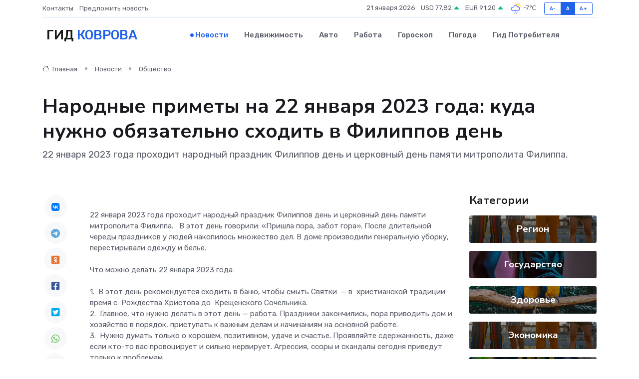

--- FILE ---
content_type: text/html; charset=UTF-8
request_url: https://kovrov-gid.ru/news/obschestvo/narodnye-primety-na-22-yanvarya-2023-goda-kuda-nuzhno-obyazatelno-shodit-v-filippov-den.htm
body_size: 10423
content:
<!DOCTYPE html>
<html lang="ru">
<head>
	<meta charset="utf-8">
	<meta name="csrf-token" content="NMuWHHHlS5v2C8OIvpnB1Q9hjpalOYKzJ6DDkz41">
    <meta http-equiv="X-UA-Compatible" content="IE=edge">
    <meta name="viewport" content="width=device-width, initial-scale=1">
    <title>Народные приметы на 22 января 2023 года: куда нужно обязательно сходить в Филиппов день - новости Коврова</title>
    <meta name="description" property="description" content="22 января 2023 года проходит народный праздник Филиппов день и церковный день памяти митрополита Филиппа.">
    
    <meta property="fb:pages" content="105958871990207" />
    <link rel="shortcut icon" type="image/x-icon" href="https://kovrov-gid.ru/favicon.svg">
    <link rel="canonical" href="https://kovrov-gid.ru/news/obschestvo/narodnye-primety-na-22-yanvarya-2023-goda-kuda-nuzhno-obyazatelno-shodit-v-filippov-den.htm">
    <link rel="preconnect" href="https://fonts.gstatic.com">
    <link rel="dns-prefetch" href="https://fonts.googleapis.com">
    <link rel="dns-prefetch" href="https://pagead2.googlesyndication.com">
    <link rel="dns-prefetch" href="https://res.cloudinary.com">
    <link href="https://fonts.googleapis.com/css2?family=Nunito+Sans:wght@400;700&family=Rubik:wght@400;500;700&display=swap" rel="stylesheet">
    <link rel="stylesheet" type="text/css" href="https://kovrov-gid.ru/assets/font-awesome/css/all.min.css">
    <link rel="stylesheet" type="text/css" href="https://kovrov-gid.ru/assets/bootstrap-icons/bootstrap-icons.css">
    <link rel="stylesheet" type="text/css" href="https://kovrov-gid.ru/assets/tiny-slider/tiny-slider.css">
    <link rel="stylesheet" type="text/css" href="https://kovrov-gid.ru/assets/glightbox/css/glightbox.min.css">
    <link rel="stylesheet" type="text/css" href="https://kovrov-gid.ru/assets/plyr/plyr.css">
    <link id="style-switch" rel="stylesheet" type="text/css" href="https://kovrov-gid.ru/assets/css/style.css">
    <link rel="stylesheet" type="text/css" href="https://kovrov-gid.ru/assets/css/style2.css">

    <meta name="twitter:card" content="summary">
    <meta name="twitter:site" content="@mysite">
    <meta name="twitter:title" content="Народные приметы на 22 января 2023 года: куда нужно обязательно сходить в Филиппов день - новости Коврова">
    <meta name="twitter:description" content="22 января 2023 года проходит народный праздник Филиппов день и церковный день памяти митрополита Филиппа.">
    <meta name="twitter:creator" content="@mysite">
    <meta name="twitter:image:src" content="https://res.cloudinary.com/dehsmdbhl/image/upload/bosbudl510ovmyindocb">
    <meta name="twitter:domain" content="kovrov-gid.ru">
    <meta name="twitter:card" content="summary_large_image" /><meta name="twitter:image" content="https://res.cloudinary.com/dehsmdbhl/image/upload/bosbudl510ovmyindocb">

    <meta property="og:url" content="http://kovrov-gid.ru/news/obschestvo/narodnye-primety-na-22-yanvarya-2023-goda-kuda-nuzhno-obyazatelno-shodit-v-filippov-den.htm">
    <meta property="og:title" content="Народные приметы на 22 января 2023 года: куда нужно обязательно сходить в Филиппов день - новости Коврова">
    <meta property="og:description" content="22 января 2023 года проходит народный праздник Филиппов день и церковный день памяти митрополита Филиппа.">
    <meta property="og:type" content="website">
    <meta property="og:image" content="https://res.cloudinary.com/dehsmdbhl/image/upload/bosbudl510ovmyindocb">
    <meta property="og:locale" content="ru_RU">
    <meta property="og:site_name" content="Гид Коврова">
    

    <link rel="image_src" href="https://res.cloudinary.com/dehsmdbhl/image/upload/bosbudl510ovmyindocb" />

    <link rel="alternate" type="application/rss+xml" href="https://kovrov-gid.ru/feed" title="Ковров: гид, новости, афиша">
        <script async src="https://pagead2.googlesyndication.com/pagead/js/adsbygoogle.js"></script>
    <script>
        (adsbygoogle = window.adsbygoogle || []).push({
            google_ad_client: "ca-pub-0899253526956684",
            enable_page_level_ads: true
        });
    </script>
        
    
    
    
    <script>if (window.top !== window.self) window.top.location.replace(window.self.location.href);</script>
    <script>if(self != top) { top.location=document.location;}</script>

<!-- Google tag (gtag.js) -->
<script async src="https://www.googletagmanager.com/gtag/js?id=G-71VQP5FD0J"></script>
<script>
  window.dataLayer = window.dataLayer || [];
  function gtag(){dataLayer.push(arguments);}
  gtag('js', new Date());

  gtag('config', 'G-71VQP5FD0J');
</script>
</head>
<body>
<script type="text/javascript" > (function(m,e,t,r,i,k,a){m[i]=m[i]||function(){(m[i].a=m[i].a||[]).push(arguments)}; m[i].l=1*new Date();k=e.createElement(t),a=e.getElementsByTagName(t)[0],k.async=1,k.src=r,a.parentNode.insertBefore(k,a)}) (window, document, "script", "https://mc.yandex.ru/metrika/tag.js", "ym"); ym(54007444, "init", {}); ym(86840228, "init", { clickmap:true, trackLinks:true, accurateTrackBounce:true, webvisor:true });</script> <noscript><div><img src="https://mc.yandex.ru/watch/54007444" style="position:absolute; left:-9999px;" alt="" /><img src="https://mc.yandex.ru/watch/86840228" style="position:absolute; left:-9999px;" alt="" /></div></noscript>
<script type="text/javascript">
    new Image().src = "//counter.yadro.ru/hit?r"+escape(document.referrer)+((typeof(screen)=="undefined")?"":";s"+screen.width+"*"+screen.height+"*"+(screen.colorDepth?screen.colorDepth:screen.pixelDepth))+";u"+escape(document.URL)+";h"+escape(document.title.substring(0,150))+";"+Math.random();
</script>
<!-- Rating@Mail.ru counter -->
<script type="text/javascript">
var _tmr = window._tmr || (window._tmr = []);
_tmr.push({id: "3138453", type: "pageView", start: (new Date()).getTime()});
(function (d, w, id) {
  if (d.getElementById(id)) return;
  var ts = d.createElement("script"); ts.type = "text/javascript"; ts.async = true; ts.id = id;
  ts.src = "https://top-fwz1.mail.ru/js/code.js";
  var f = function () {var s = d.getElementsByTagName("script")[0]; s.parentNode.insertBefore(ts, s);};
  if (w.opera == "[object Opera]") { d.addEventListener("DOMContentLoaded", f, false); } else { f(); }
})(document, window, "topmailru-code");
</script><noscript><div>
<img src="https://top-fwz1.mail.ru/counter?id=3138453;js=na" style="border:0;position:absolute;left:-9999px;" alt="Top.Mail.Ru" />
</div></noscript>
<!-- //Rating@Mail.ru counter -->

<header class="navbar-light navbar-sticky header-static">
    <div class="navbar-top d-none d-lg-block small">
        <div class="container">
            <div class="d-md-flex justify-content-between align-items-center my-1">
                <!-- Top bar left -->
                <ul class="nav">
                    <li class="nav-item">
                        <a class="nav-link ps-0" href="https://kovrov-gid.ru/contacts">Контакты</a>
                    </li>
                    <li class="nav-item">
                        <a class="nav-link ps-0" href="https://kovrov-gid.ru/sendnews">Предложить новость</a>
                    </li>
                    
                </ul>
                <!-- Top bar right -->
                <div class="d-flex align-items-center">
                    
                    <ul class="list-inline mb-0 text-center text-sm-end me-3">
						<li class="list-inline-item">
							<span>21 января 2026</span>
						</li>
                        <li class="list-inline-item">
                            <a class="nav-link px-0" href="https://kovrov-gid.ru/currency">
                                <span>USD 77,82 <i class="bi bi-caret-up-fill text-success"></i></span>
                            </a>
						</li>
                        <li class="list-inline-item">
                            <a class="nav-link px-0" href="https://kovrov-gid.ru/currency">
                                <span>EUR 91,20 <i class="bi bi-caret-up-fill text-success"></i></span>
                            </a>
						</li>
						<li class="list-inline-item">
                            <a class="nav-link px-0" href="https://kovrov-gid.ru/pogoda">
                                <svg xmlns="http://www.w3.org/2000/svg" width="25" height="25" viewBox="0 0 30 30"><path fill="#315EFB" d="M18 26a1 1 0 1 0 0 2 1 1 0 0 0 0-2m-6 0a1 1 0 1 0 0 2 1 1 0 0 0 0-2m9-3a1 1 0 1 0 0 2 1 1 0 0 0 0-2m-6 0a1 1 0 1 0 0 2 1 1 0 0 0 0-2m-5 1a1 1 0 1 1-2 0 1 1 0 0 1 2 0zM0 0v30V0zm30 0v30V0zm-4.964 13.066a4.948 4.948 0 0 1 0 5.868A4.99 4.99 0 0 1 20.99 21H8.507a4.49 4.49 0 0 1-3.64-1.86 4.458 4.458 0 0 1 0-5.281A4.491 4.491 0 0 1 8.506 12c.686 0 1.37.159 1.996.473a.5.5 0 0 1 .16.766l-.33.399a.502.502 0 0 1-.598.132 2.976 2.976 0 0 0-3.346.608 3.007 3.007 0 0 0 .334 4.532c.527.396 1.177.59 1.836.59H20.94a3.54 3.54 0 0 0 2.163-.711 3.497 3.497 0 0 0 1.358-3.206 3.45 3.45 0 0 0-.706-1.727A3.486 3.486 0 0 0 20.99 12.5c-.07 0-.138.016-.208.02-.328.02-.645.085-.947.192a.496.496 0 0 1-.63-.287 4.637 4.637 0 0 0-.445-.874 4.495 4.495 0 0 0-.584-.733A4.461 4.461 0 0 0 14.998 9.5a4.46 4.46 0 0 0-3.177 1.318 2.326 2.326 0 0 0-.135.147.5.5 0 0 1-.592.131 5.78 5.78 0 0 0-.453-.19.5.5 0 0 1-.21-.79A5.97 5.97 0 0 1 14.998 8a5.97 5.97 0 0 1 4.237 1.757c.398.399.704.85.966 1.319.262-.042.525-.076.79-.076a4.99 4.99 0 0 1 4.045 2.066zM0 0v30V0zm30 0v30V0z"></path><path fill="#FFC000" d="M25.335 3.313a.5.5 0 0 0-.708 0l-1.414 1.414a.5.5 0 0 0 0 .707l.354.353a.5.5 0 0 0 .707 0l1.413-1.414a.5.5 0 0 0 0-.707l-.352-.353zm-10.958 0a.5.5 0 0 0-.708 0l-.353.353a.5.5 0 0 0 0 .707l1.414 1.414a.5.5 0 0 0 .707 0l.354-.353a.5.5 0 0 0 0-.707l-1.414-1.414zM25.501 8.75a.5.5 0 0 0-.5.5v.5a.5.5 0 0 0 .5.5h2a.5.5 0 0 0 .499-.5v-.5a.5.5 0 0 0-.5-.5h-2zM19.25 1a.5.5 0 0 0-.499.5v2a.5.5 0 0 0 .5.5h.5a.5.5 0 0 0 .5-.5v-2a.5.5 0 0 0-.5-.5h-.5zm-3.98 7.025C15.883 6.268 17.536 5 19.5 5A4.5 4.5 0 0 1 24 9.5c0 .784-.22 1.511-.572 2.153a4.997 4.997 0 0 0-1.406-.542A2.976 2.976 0 0 0 22.5 9.5c0-1.655-1.346-3-3-3a3 3 0 0 0-2.74 1.791 5.994 5.994 0 0 0-1.49-.266zM0 0v30V0zm30 0v30V0z"></path></svg>
                                <span>-7&#8451;</span>
                            </a>
						</li>
					</ul>

                    <!-- Font size accessibility START -->
                    <div class="btn-group me-2" role="group" aria-label="font size changer">
                        <input type="radio" class="btn-check" name="fntradio" id="font-sm">
                        <label class="btn btn-xs btn-outline-primary mb-0" for="font-sm">A-</label>

                        <input type="radio" class="btn-check" name="fntradio" id="font-default" checked>
                        <label class="btn btn-xs btn-outline-primary mb-0" for="font-default">A</label>

                        <input type="radio" class="btn-check" name="fntradio" id="font-lg">
                        <label class="btn btn-xs btn-outline-primary mb-0" for="font-lg">A+</label>
                    </div>

                    
                </div>
            </div>
            <!-- Divider -->
            <div class="border-bottom border-2 border-primary opacity-1"></div>
        </div>
    </div>

    <!-- Logo Nav START -->
    <nav class="navbar navbar-expand-lg">
        <div class="container">
            <!-- Logo START -->
            <a class="navbar-brand" href="https://kovrov-gid.ru" style="text-align: end;">
                
                			<span class="ms-2 fs-3 text-uppercase fw-normal">Гид <span style="color: #2163e8;">Коврова</span></span>
                            </a>
            <!-- Logo END -->

            <!-- Responsive navbar toggler -->
            <button class="navbar-toggler ms-auto" type="button" data-bs-toggle="collapse"
                data-bs-target="#navbarCollapse" aria-controls="navbarCollapse" aria-expanded="false"
                aria-label="Toggle navigation">
                <span class="text-body h6 d-none d-sm-inline-block">Menu</span>
                <span class="navbar-toggler-icon"></span>
            </button>

            <!-- Main navbar START -->
            <div class="collapse navbar-collapse" id="navbarCollapse">
                <ul class="navbar-nav navbar-nav-scroll mx-auto">
                                        <li class="nav-item"> <a class="nav-link active" href="https://kovrov-gid.ru/news">Новости</a></li>
                                        <li class="nav-item"> <a class="nav-link" href="https://kovrov-gid.ru/realty">Недвижимость</a></li>
                                        <li class="nav-item"> <a class="nav-link" href="https://kovrov-gid.ru/auto">Авто</a></li>
                                        <li class="nav-item"> <a class="nav-link" href="https://kovrov-gid.ru/job">Работа</a></li>
                                        <li class="nav-item"> <a class="nav-link" href="https://kovrov-gid.ru/horoscope">Гороскоп</a></li>
                                        <li class="nav-item"> <a class="nav-link" href="https://kovrov-gid.ru/pogoda">Погода</a></li>
                                        <li class="nav-item"> <a class="nav-link" href="https://kovrov-gid.ru/poleznoe">Гид потребителя</a></li>
                                    </ul>
            </div>
            <!-- Main navbar END -->

            
        </div>
    </nav>
    <!-- Logo Nav END -->
</header>
    <main>
        <!-- =======================
                Main content START -->
        <section class="pt-3 pb-lg-5">
            <div class="container" data-sticky-container>
                <div class="row">
                    <!-- Main Post START -->
                    <div class="col-lg-9">
                        <!-- Categorie Detail START -->
                        <div class="mb-4">
							<nav aria-label="breadcrumb" itemscope itemtype="http://schema.org/BreadcrumbList">
								<ol class="breadcrumb breadcrumb-dots">
									<li class="breadcrumb-item" itemprop="itemListElement" itemscope itemtype="http://schema.org/ListItem">
										<meta itemprop="name" content="Гид Коврова">
										<meta itemprop="position" content="1">
										<meta itemprop="item" content="https://kovrov-gid.ru">
										<a itemprop="url" href="https://kovrov-gid.ru">
										<i class="bi bi-house me-1"></i> Главная
										</a>
									</li>
									<li class="breadcrumb-item" itemprop="itemListElement" itemscope itemtype="http://schema.org/ListItem">
										<meta itemprop="name" content="Новости">
										<meta itemprop="position" content="2">
										<meta itemprop="item" content="https://kovrov-gid.ru/news">
										<a itemprop="url" href="https://kovrov-gid.ru/news"> Новости</a>
									</li>
									<li class="breadcrumb-item" aria-current="page" itemprop="itemListElement" itemscope itemtype="http://schema.org/ListItem">
										<meta itemprop="name" content="Общество">
										<meta itemprop="position" content="3">
										<meta itemprop="item" content="https://kovrov-gid.ru/news/obschestvo">
										<a itemprop="url" href="https://kovrov-gid.ru/news/obschestvo"> Общество</a>
									</li>
									<li aria-current="page" itemprop="itemListElement" itemscope itemtype="http://schema.org/ListItem">
									<meta itemprop="name" content="Народные приметы на 22 января 2023 года: куда нужно обязательно сходить в Филиппов день">
									<meta itemprop="position" content="4" />
									<meta itemprop="item" content="https://kovrov-gid.ru/news/obschestvo/narodnye-primety-na-22-yanvarya-2023-goda-kuda-nuzhno-obyazatelno-shodit-v-filippov-den.htm">
									</li>
								</ol>
							</nav>
						
                        </div>
                    </div>
                </div>
                <div class="row align-items-center">
                                                        <!-- Content -->
                    <div class="col-md-12 mt-4 mt-md-0">
                                            <h1 class="display-6">Народные приметы на 22 января 2023 года: куда нужно обязательно сходить в Филиппов день</h1>
                        <p class="lead">22 января 2023 года проходит народный праздник Филиппов день и церковный день памяти митрополита Филиппа.</p>
                    </div>
				                                    </div>
            </div>
        </section>
        <!-- =======================
        Main START -->
        <section class="pt-0">
            <div class="container position-relative" data-sticky-container>
                <div class="row">
                    <!-- Left sidebar START -->
                    <div class="col-md-1">
                        <div class="text-start text-lg-center mb-5" data-sticky data-margin-top="80" data-sticky-for="767">
                            <style>
                                .fa-vk::before {
                                    color: #07f;
                                }
                                .fa-telegram::before {
                                    color: #64a9dc;
                                }
                                .fa-facebook-square::before {
                                    color: #3b5998;
                                }
                                .fa-odnoklassniki-square::before {
                                    color: #eb722e;
                                }
                                .fa-twitter-square::before {
                                    color: #00aced;
                                }
                                .fa-whatsapp::before {
                                    color: #65bc54;
                                }
                                .fa-viber::before {
                                    color: #7b519d;
                                }
                                .fa-moimir svg {
                                    background-color: #168de2;
                                    height: 18px;
                                    width: 18px;
                                    background-size: 18px 18px;
                                    border-radius: 4px;
                                    margin-bottom: 2px;
                                }
                            </style>
                            <ul class="nav text-white-force">
                                <li class="nav-item">
                                    <a class="nav-link icon-md rounded-circle m-1 p-0 fs-5 bg-light" href="https://vk.com/share.php?url=https://kovrov-gid.ru/news/obschestvo/narodnye-primety-na-22-yanvarya-2023-goda-kuda-nuzhno-obyazatelno-shodit-v-filippov-den.htm&title=Народные приметы на 22 января 2023 года: куда нужно обязательно сходить в Филиппов день - новости Коврова&utm_source=share" rel="nofollow" target="_blank">
                                        <i class="fab fa-vk align-middle text-body"></i>
                                    </a>
                                </li>
                                <li class="nav-item">
                                    <a class="nav-link icon-md rounded-circle m-1 p-0 fs-5 bg-light" href="https://t.me/share/url?url=https://kovrov-gid.ru/news/obschestvo/narodnye-primety-na-22-yanvarya-2023-goda-kuda-nuzhno-obyazatelno-shodit-v-filippov-den.htm&text=Народные приметы на 22 января 2023 года: куда нужно обязательно сходить в Филиппов день - новости Коврова&utm_source=share" rel="nofollow" target="_blank">
                                        <i class="fab fa-telegram align-middle text-body"></i>
                                    </a>
                                </li>
                                <li class="nav-item">
                                    <a class="nav-link icon-md rounded-circle m-1 p-0 fs-5 bg-light" href="https://connect.ok.ru/offer?url=https://kovrov-gid.ru/news/obschestvo/narodnye-primety-na-22-yanvarya-2023-goda-kuda-nuzhno-obyazatelno-shodit-v-filippov-den.htm&title=Народные приметы на 22 января 2023 года: куда нужно обязательно сходить в Филиппов день - новости Коврова&utm_source=share" rel="nofollow" target="_blank">
                                        <i class="fab fa-odnoklassniki-square align-middle text-body"></i>
                                    </a>
                                </li>
                                <li class="nav-item">
                                    <a class="nav-link icon-md rounded-circle m-1 p-0 fs-5 bg-light" href="https://www.facebook.com/sharer.php?src=sp&u=https://kovrov-gid.ru/news/obschestvo/narodnye-primety-na-22-yanvarya-2023-goda-kuda-nuzhno-obyazatelno-shodit-v-filippov-den.htm&title=Народные приметы на 22 января 2023 года: куда нужно обязательно сходить в Филиппов день - новости Коврова&utm_source=share" rel="nofollow" target="_blank">
                                        <i class="fab fa-facebook-square align-middle text-body"></i>
                                    </a>
                                </li>
                                <li class="nav-item">
                                    <a class="nav-link icon-md rounded-circle m-1 p-0 fs-5 bg-light" href="https://twitter.com/intent/tweet?text=Народные приметы на 22 января 2023 года: куда нужно обязательно сходить в Филиппов день - новости Коврова&url=https://kovrov-gid.ru/news/obschestvo/narodnye-primety-na-22-yanvarya-2023-goda-kuda-nuzhno-obyazatelno-shodit-v-filippov-den.htm&utm_source=share" rel="nofollow" target="_blank">
                                        <i class="fab fa-twitter-square align-middle text-body"></i>
                                    </a>
                                </li>
                                <li class="nav-item">
                                    <a class="nav-link icon-md rounded-circle m-1 p-0 fs-5 bg-light" href="https://api.whatsapp.com/send?text=Народные приметы на 22 января 2023 года: куда нужно обязательно сходить в Филиппов день - новости Коврова https://kovrov-gid.ru/news/obschestvo/narodnye-primety-na-22-yanvarya-2023-goda-kuda-nuzhno-obyazatelno-shodit-v-filippov-den.htm&utm_source=share" rel="nofollow" target="_blank">
                                        <i class="fab fa-whatsapp align-middle text-body"></i>
                                    </a>
                                </li>
                                <li class="nav-item">
                                    <a class="nav-link icon-md rounded-circle m-1 p-0 fs-5 bg-light" href="viber://forward?text=Народные приметы на 22 января 2023 года: куда нужно обязательно сходить в Филиппов день - новости Коврова https://kovrov-gid.ru/news/obschestvo/narodnye-primety-na-22-yanvarya-2023-goda-kuda-nuzhno-obyazatelno-shodit-v-filippov-den.htm&utm_source=share" rel="nofollow" target="_blank">
                                        <i class="fab fa-viber align-middle text-body"></i>
                                    </a>
                                </li>
                                <li class="nav-item">
                                    <a class="nav-link icon-md rounded-circle m-1 p-0 fs-5 bg-light" href="https://connect.mail.ru/share?url=https://kovrov-gid.ru/news/obschestvo/narodnye-primety-na-22-yanvarya-2023-goda-kuda-nuzhno-obyazatelno-shodit-v-filippov-den.htm&title=Народные приметы на 22 января 2023 года: куда нужно обязательно сходить в Филиппов день - новости Коврова&utm_source=share" rel="nofollow" target="_blank">
                                        <i class="fab fa-moimir align-middle text-body"><svg viewBox='0 0 24 24' xmlns='http://www.w3.org/2000/svg'><path d='M8.889 9.667a1.333 1.333 0 100-2.667 1.333 1.333 0 000 2.667zm6.222 0a1.333 1.333 0 100-2.667 1.333 1.333 0 000 2.667zm4.77 6.108l-1.802-3.028a.879.879 0 00-1.188-.307.843.843 0 00-.313 1.166l.214.36a6.71 6.71 0 01-4.795 1.996 6.711 6.711 0 01-4.792-1.992l.217-.364a.844.844 0 00-.313-1.166.878.878 0 00-1.189.307l-1.8 3.028a.844.844 0 00.312 1.166.88.88 0 001.189-.307l.683-1.147a8.466 8.466 0 005.694 2.18 8.463 8.463 0 005.698-2.184l.685 1.151a.873.873 0 001.189.307.844.844 0 00.312-1.166z' fill='#FFF' fill-rule='evenodd'/></svg></i>
                                    </a>
                                </li>
                                
                            </ul>
                        </div>
                    </div>
                    <!-- Left sidebar END -->

                    <!-- Main Content START -->
                    <div class="col-md-10 col-lg-8 mb-5">
                        <div class="mb-4">
                                                    </div>
                        <div itemscope itemtype="http://schema.org/NewsArticle">
                            <meta itemprop="headline" content="Народные приметы на 22 января 2023 года: куда нужно обязательно сходить в Филиппов день">
                            <meta itemprop="identifier" content="https://kovrov-gid.ru/9835">
                            <span itemprop="articleBody">22 января 2023 года  проходит народный праздник  Филиппов день и церковный день памяти митрополита Филиппа.  &nbsp; В этот день говорили: «Пришла пора, забот гора». После длительной череды праздников у людей накопилось множество дел. В доме производили генеральную уборку, перестирывали одежду и белье.&nbsp;  <br> <br>  Что можно делать 22 января 2023 года:  <br> <br> 1.&nbsp; В этот день рекомендуется сходить в баню, чтобы смыть Святки&nbsp; — в&nbsp; христианской традиции время с&nbsp; Рождества Христова до&nbsp; Крещенского Сочельника. <br> 2.&nbsp; Главное, что нужно делать в этот день — работа. Праздники закончились, пора приводить дом и хозяйство в порядок, приступать к важным делам и начинаниям на основной работе. <br> 3.&nbsp; Нужно думать только о хорошем, позитивном, удаче и счастье. Проявляйте сдержанность, даже если кто-то вас провоцирует и сильно нервирует. Агрессия, ссоры и скандалы сегодня приведут только к проблемам. <br> <br>  Что нельзя делать 22 января 2023 года: <br>  <br> 1.&nbsp; Нельзя смеяться над другими людьми, издеваться, потешаться, обзывать, ругать — навлечь на себя и своих близких беды. <br> 2.&nbsp; Нельзя пришивать пуговицы, иначе не сможешь избавиться от старых проблем. <br> 3.&nbsp; Не рекомендуется отправляться в дальний путь — к неудачам в пути. Если отменить его никак нельзя, выходя из дома нужно подметать пол перед собой. <br> <br>  Народные приметы на 22 января 2023 года   Ясный день — хороший урожай.   Скот стремится со двора в стойло — к похолоданию.   Вьюга — ненастное лето.   Вороны и галки сидят на самых верхушках деревьев — к усилению мороза.   На закате солнце окрашивается в пурпурный цвет — будет буран и мороз.   Тучи плывут по небу против ветра — скоро наступит снегопад.   Вороны кружат в небе — к снегопаду.  Фото&nbsp;   pxfuel.com  <br></span>
                        </div>
                                                                        <div><a href="https://vladtv.ru/society/141197/" target="_blank" rel="author">Источник</a></div>
                                                                        <div class="col-12 mt-3"><a href="https://kovrov-gid.ru/sendnews">Предложить новость</a></div>
                        <div class="col-12 mt-5">
                            <h2 class="my-3">Последние новости</h2>
                            <div class="row gy-4">
                                <!-- Card item START -->
<div class="col-sm-6">
    <div class="card" itemscope="" itemtype="http://schema.org/BlogPosting">
        <!-- Card img -->
        <div class="position-relative">
                        <img class="card-img" src="https://res.cloudinary.com/dehsmdbhl/image/upload/c_fill,w_420,h_315,q_auto,g_face/b3pgpmegbf1ur9ilrm6q" alt="Как выбрать идеальный домашний ковер: советы для тех, кто запутался в вариациях" itemprop="image">
                    </div>
        <div class="card-body px-0 pt-3" itemprop="name">
            <h4 class="card-title" itemprop="headline"><a href="https://kovrov-gid.ru/news/ekonomika/kak-vybrat-idealnyy-domashniy-kover-sovety-dlya-teh-kto-zaputalsya-v-variaciyah.htm"
                    class="btn-link text-reset fw-bold" itemprop="url">Как выбрать идеальный домашний ковер: советы для тех, кто запутался в вариациях</a></h4>
            <p class="card-text" itemprop="articleBody">Практическое руководство по материалам, стилям, размерам и нюансам ухода</p>
        </div>
        <meta itemprop="author" content="Редактор"/>
        <meta itemscope itemprop="mainEntityOfPage" itemType="https://schema.org/WebPage" itemid="https://kovrov-gid.ru/news/ekonomika/kak-vybrat-idealnyy-domashniy-kover-sovety-dlya-teh-kto-zaputalsya-v-variaciyah.htm"/>
        <meta itemprop="dateModified" content="2025-12-13"/>
        <meta itemprop="datePublished" content="2025-12-13"/>
    </div>
</div>
<!-- Card item END -->
<!-- Card item START -->
<div class="col-sm-6">
    <div class="card" itemscope="" itemtype="http://schema.org/BlogPosting">
        <!-- Card img -->
        <div class="position-relative">
                        <img class="card-img" src="https://kovrov-gid.ru/images/noimg-420x315.png" alt="Муромская городская прокуратура принимает меры по ограничению доступа к сайтам, на которых реализуются снюсы">
                    </div>
        <div class="card-body px-0 pt-3" itemprop="name">
            <h4 class="card-title" itemprop="headline"><a href="https://kovrov-gid.ru/news/gosudarstvo/muromskaya-gorodskaya-prokuratura-prinimaet-mery-po-ogranicheniyu-dostupa-k-saytam-na-kotoryh-realizuyutsya-snyusy.htm"
                    class="btn-link text-reset fw-bold" itemprop="url">Муромская городская прокуратура принимает меры по ограничению доступа к сайтам, на которых реализуются снюсы</a></h4>
            <p class="card-text" itemprop="articleBody">Муромской городской прокуратурой проведен мониторинг сети «Интернет» на предмет незаконной реализации снюсов (жевательного табака).</p>
        </div>
        <meta itemprop="author" content="Редактор"/>
        <meta itemscope itemprop="mainEntityOfPage" itemType="https://schema.org/WebPage" itemid="https://kovrov-gid.ru/news/gosudarstvo/muromskaya-gorodskaya-prokuratura-prinimaet-mery-po-ogranicheniyu-dostupa-k-saytam-na-kotoryh-realizuyutsya-snyusy.htm"/>
        <meta itemprop="dateModified" content="2025-04-06"/>
        <meta itemprop="datePublished" content="2025-04-06"/>
    </div>
</div>
<!-- Card item END -->
<!-- Card item START -->
<div class="col-sm-6">
    <div class="card" itemscope="" itemtype="http://schema.org/BlogPosting">
        <!-- Card img -->
        <div class="position-relative">
                        <img class="card-img" src="https://kovrov-gid.ru/images/noimg-420x315.png" alt="Мы помним. Мы гордимся. Василий Иванович Сироткин">
                    </div>
        <div class="card-body px-0 pt-3" itemprop="name">
            <h4 class="card-title" itemprop="headline"><a href="https://kovrov-gid.ru/news/gosudarstvo/my-pomnim-my-gordimsya-vasiliy-ivanovich-sirotkin.htm"
                    class="btn-link text-reset fw-bold" itemprop="url">Мы помним. Мы гордимся. Василий Иванович Сироткин</a></h4>
            <p class="card-text" itemprop="articleBody">Василий Иванович родился 6 мая 1925 года в деревне Арефино Красно-Баковского района Горьковской области в крестьянской семье.</p>
        </div>
        <meta itemprop="author" content="Редактор"/>
        <meta itemscope itemprop="mainEntityOfPage" itemType="https://schema.org/WebPage" itemid="https://kovrov-gid.ru/news/gosudarstvo/my-pomnim-my-gordimsya-vasiliy-ivanovich-sirotkin.htm"/>
        <meta itemprop="dateModified" content="2025-04-06"/>
        <meta itemprop="datePublished" content="2025-04-06"/>
    </div>
</div>
<!-- Card item END -->
<!-- Card item START -->
<div class="col-sm-6">
    <div class="card" itemscope="" itemtype="http://schema.org/BlogPosting">
        <!-- Card img -->
        <div class="position-relative">
            <img class="card-img" src="https://res.cloudinary.com/dchlllsu2/image/upload/c_fill,w_420,h_315,q_auto,g_face/gum5gveb8e4ybmvanybm" alt="Коррекция фиброза и возрастных изменений: когда показан эндотканевой лифтинг" itemprop="image">
        </div>
        <div class="card-body px-0 pt-3" itemprop="name">
            <h4 class="card-title" itemprop="headline"><a href="https://krasnodar-gid.ru/news/ekonomika/korrekciya-fibroza-i-vozrastnyh-izmeneniy-kogda-pokazan-endotkanevoy-lifting.htm" class="btn-link text-reset fw-bold" itemprop="url">Коррекция фиброза и возрастных изменений: когда показан эндотканевой лифтинг</a></h4>
            <p class="card-text" itemprop="articleBody">Как современная технология помогает вернуть коже упругость, убрать отёки и улучшить рельеф без хирургии</p>
        </div>
        <meta itemprop="author" content="Редактор"/>
        <meta itemscope itemprop="mainEntityOfPage" itemType="https://schema.org/WebPage" itemid="https://krasnodar-gid.ru/news/ekonomika/korrekciya-fibroza-i-vozrastnyh-izmeneniy-kogda-pokazan-endotkanevoy-lifting.htm"/>
        <meta itemprop="dateModified" content="2026-01-21"/>
        <meta itemprop="datePublished" content="2026-01-21"/>
    </div>
</div>
<!-- Card item END -->
                            </div>
                        </div>
						<div class="col-12 bg-primary bg-opacity-10 p-2 mt-3 rounded">
							На этом сайте вы сможете узнать актуальные данные о <a href="https://yuzhno-sahalinsk-gid.ru/pogoda">погоде в Южно-Сахалинске</a>, включая прогнозы на ближайшие дни и часы
						</div>
                        <!-- Comments START -->
                        <div class="mt-5">
                            <h3>Комментарии (0)</h3>
                        </div>
                        <!-- Comments END -->
                        <!-- Reply START -->
                        <div>
                            <h3>Добавить комментарий</h3>
                            <small>Ваш email не публикуется. Обязательные поля отмечены *</small>
                            <form class="row g-3 mt-2">
                                <div class="col-md-6">
                                    <label class="form-label">Имя *</label>
                                    <input type="text" class="form-control" aria-label="First name">
                                </div>
                                <div class="col-md-6">
                                    <label class="form-label">Email *</label>
                                    <input type="email" class="form-control">
                                </div>
                                <div class="col-12">
                                    <label class="form-label">Текст комментария *</label>
                                    <textarea class="form-control" rows="3"></textarea>
                                </div>
                                <div class="col-12">
                                    <button type="submit" class="btn btn-primary">Оставить комментарий</button>
                                </div>
                            </form>
                        </div>
                        <!-- Reply END -->
                    </div>
                    <!-- Main Content END -->
                    <!-- Right sidebar START -->
                    <div class="col-lg-3 d-none d-lg-block">
                        <div data-sticky data-margin-top="80" data-sticky-for="991">
                            <!-- Categories -->
                            <div>
                                <h4 class="mb-3">Категории</h4>
                                                                    <!-- Category item -->
                                    <div class="text-center mb-3 card-bg-scale position-relative overflow-hidden rounded"
                                        style="background-image:url(https://kovrov-gid.ru/assets/images/blog/4by3/07.jpg); background-position: center left; background-size: cover;">
                                        <div class="bg-dark-overlay-4 p-3">
                                            <a href="https://kovrov-gid.ru/news/region"
                                                class="stretched-link btn-link fw-bold text-white h5">Регион</a>
                                        </div>
                                    </div>
                                                                    <!-- Category item -->
                                    <div class="text-center mb-3 card-bg-scale position-relative overflow-hidden rounded"
                                        style="background-image:url(https://kovrov-gid.ru/assets/images/blog/4by3/08.jpg); background-position: center left; background-size: cover;">
                                        <div class="bg-dark-overlay-4 p-3">
                                            <a href="https://kovrov-gid.ru/news/gosudarstvo"
                                                class="stretched-link btn-link fw-bold text-white h5">Государство</a>
                                        </div>
                                    </div>
                                                                    <!-- Category item -->
                                    <div class="text-center mb-3 card-bg-scale position-relative overflow-hidden rounded"
                                        style="background-image:url(https://kovrov-gid.ru/assets/images/blog/4by3/03.jpg); background-position: center left; background-size: cover;">
                                        <div class="bg-dark-overlay-4 p-3">
                                            <a href="https://kovrov-gid.ru/news/zdorove"
                                                class="stretched-link btn-link fw-bold text-white h5">Здоровье</a>
                                        </div>
                                    </div>
                                                                    <!-- Category item -->
                                    <div class="text-center mb-3 card-bg-scale position-relative overflow-hidden rounded"
                                        style="background-image:url(https://kovrov-gid.ru/assets/images/blog/4by3/07.jpg); background-position: center left; background-size: cover;">
                                        <div class="bg-dark-overlay-4 p-3">
                                            <a href="https://kovrov-gid.ru/news/ekonomika"
                                                class="stretched-link btn-link fw-bold text-white h5">Экономика</a>
                                        </div>
                                    </div>
                                                                    <!-- Category item -->
                                    <div class="text-center mb-3 card-bg-scale position-relative overflow-hidden rounded"
                                        style="background-image:url(https://kovrov-gid.ru/assets/images/blog/4by3/06.jpg); background-position: center left; background-size: cover;">
                                        <div class="bg-dark-overlay-4 p-3">
                                            <a href="https://kovrov-gid.ru/news/politika"
                                                class="stretched-link btn-link fw-bold text-white h5">Политика</a>
                                        </div>
                                    </div>
                                                                    <!-- Category item -->
                                    <div class="text-center mb-3 card-bg-scale position-relative overflow-hidden rounded"
                                        style="background-image:url(https://kovrov-gid.ru/assets/images/blog/4by3/06.jpg); background-position: center left; background-size: cover;">
                                        <div class="bg-dark-overlay-4 p-3">
                                            <a href="https://kovrov-gid.ru/news/nauka-i-obrazovanie"
                                                class="stretched-link btn-link fw-bold text-white h5">Наука и Образование</a>
                                        </div>
                                    </div>
                                                                    <!-- Category item -->
                                    <div class="text-center mb-3 card-bg-scale position-relative overflow-hidden rounded"
                                        style="background-image:url(https://kovrov-gid.ru/assets/images/blog/4by3/05.jpg); background-position: center left; background-size: cover;">
                                        <div class="bg-dark-overlay-4 p-3">
                                            <a href="https://kovrov-gid.ru/news/proisshestviya"
                                                class="stretched-link btn-link fw-bold text-white h5">Происшествия</a>
                                        </div>
                                    </div>
                                                                    <!-- Category item -->
                                    <div class="text-center mb-3 card-bg-scale position-relative overflow-hidden rounded"
                                        style="background-image:url(https://kovrov-gid.ru/assets/images/blog/4by3/03.jpg); background-position: center left; background-size: cover;">
                                        <div class="bg-dark-overlay-4 p-3">
                                            <a href="https://kovrov-gid.ru/news/religiya"
                                                class="stretched-link btn-link fw-bold text-white h5">Религия</a>
                                        </div>
                                    </div>
                                                                    <!-- Category item -->
                                    <div class="text-center mb-3 card-bg-scale position-relative overflow-hidden rounded"
                                        style="background-image:url(https://kovrov-gid.ru/assets/images/blog/4by3/05.jpg); background-position: center left; background-size: cover;">
                                        <div class="bg-dark-overlay-4 p-3">
                                            <a href="https://kovrov-gid.ru/news/kultura"
                                                class="stretched-link btn-link fw-bold text-white h5">Культура</a>
                                        </div>
                                    </div>
                                                                    <!-- Category item -->
                                    <div class="text-center mb-3 card-bg-scale position-relative overflow-hidden rounded"
                                        style="background-image:url(https://kovrov-gid.ru/assets/images/blog/4by3/05.jpg); background-position: center left; background-size: cover;">
                                        <div class="bg-dark-overlay-4 p-3">
                                            <a href="https://kovrov-gid.ru/news/sport"
                                                class="stretched-link btn-link fw-bold text-white h5">Спорт</a>
                                        </div>
                                    </div>
                                                                    <!-- Category item -->
                                    <div class="text-center mb-3 card-bg-scale position-relative overflow-hidden rounded"
                                        style="background-image:url(https://kovrov-gid.ru/assets/images/blog/4by3/03.jpg); background-position: center left; background-size: cover;">
                                        <div class="bg-dark-overlay-4 p-3">
                                            <a href="https://kovrov-gid.ru/news/obschestvo"
                                                class="stretched-link btn-link fw-bold text-white h5">Общество</a>
                                        </div>
                                    </div>
                                                            </div>
                        </div>
                    </div>
                    <!-- Right sidebar END -->
                </div>
        </section>
    </main>
<footer class="bg-dark pt-5">
    
    <!-- Footer copyright START -->
    <div class="bg-dark-overlay-3 mt-5">
        <div class="container">
            <div class="row align-items-center justify-content-md-between py-4">
                <div class="col-md-6">
                    <!-- Copyright -->
                    <div class="text-center text-md-start text-primary-hover text-muted">
                        &#169;2026 Ковров. Все права защищены.
                    </div>
                </div>
                
            </div>
        </div>
    </div>
    <!-- Footer copyright END -->
    <script type="application/ld+json">
        {"@context":"https:\/\/schema.org","@type":"Organization","name":"\u041a\u043e\u0432\u0440\u043e\u0432 - \u0433\u0438\u0434, \u043d\u043e\u0432\u043e\u0441\u0442\u0438, \u0430\u0444\u0438\u0448\u0430","url":"https:\/\/kovrov-gid.ru","sameAs":["https:\/\/vk.com\/public208042584","https:\/\/t.me\/kovrov_gid"]}
    </script>
</footer>
<!-- Back to top -->
<div class="back-top"><i class="bi bi-arrow-up-short"></i></div>
<script src="https://kovrov-gid.ru/assets/bootstrap/js/bootstrap.bundle.min.js"></script>
<script src="https://kovrov-gid.ru/assets/tiny-slider/tiny-slider.js"></script>
<script src="https://kovrov-gid.ru/assets/sticky-js/sticky.min.js"></script>
<script src="https://kovrov-gid.ru/assets/glightbox/js/glightbox.min.js"></script>
<script src="https://kovrov-gid.ru/assets/plyr/plyr.js"></script>
<script src="https://kovrov-gid.ru/assets/js/functions.js"></script>
<script src="https://yastatic.net/share2/share.js" async></script>
<script defer src="https://static.cloudflareinsights.com/beacon.min.js/vcd15cbe7772f49c399c6a5babf22c1241717689176015" integrity="sha512-ZpsOmlRQV6y907TI0dKBHq9Md29nnaEIPlkf84rnaERnq6zvWvPUqr2ft8M1aS28oN72PdrCzSjY4U6VaAw1EQ==" data-cf-beacon='{"version":"2024.11.0","token":"e67e0aec0555427b993d786989669ba1","r":1,"server_timing":{"name":{"cfCacheStatus":true,"cfEdge":true,"cfExtPri":true,"cfL4":true,"cfOrigin":true,"cfSpeedBrain":true},"location_startswith":null}}' crossorigin="anonymous"></script>
</body>
</html>


--- FILE ---
content_type: text/html; charset=utf-8
request_url: https://www.google.com/recaptcha/api2/aframe
body_size: 267
content:
<!DOCTYPE HTML><html><head><meta http-equiv="content-type" content="text/html; charset=UTF-8"></head><body><script nonce="Z-ynUsUhA4dZ2WZFcrXqAQ">/** Anti-fraud and anti-abuse applications only. See google.com/recaptcha */ try{var clients={'sodar':'https://pagead2.googlesyndication.com/pagead/sodar?'};window.addEventListener("message",function(a){try{if(a.source===window.parent){var b=JSON.parse(a.data);var c=clients[b['id']];if(c){var d=document.createElement('img');d.src=c+b['params']+'&rc='+(localStorage.getItem("rc::a")?sessionStorage.getItem("rc::b"):"");window.document.body.appendChild(d);sessionStorage.setItem("rc::e",parseInt(sessionStorage.getItem("rc::e")||0)+1);localStorage.setItem("rc::h",'1768981208049');}}}catch(b){}});window.parent.postMessage("_grecaptcha_ready", "*");}catch(b){}</script></body></html>